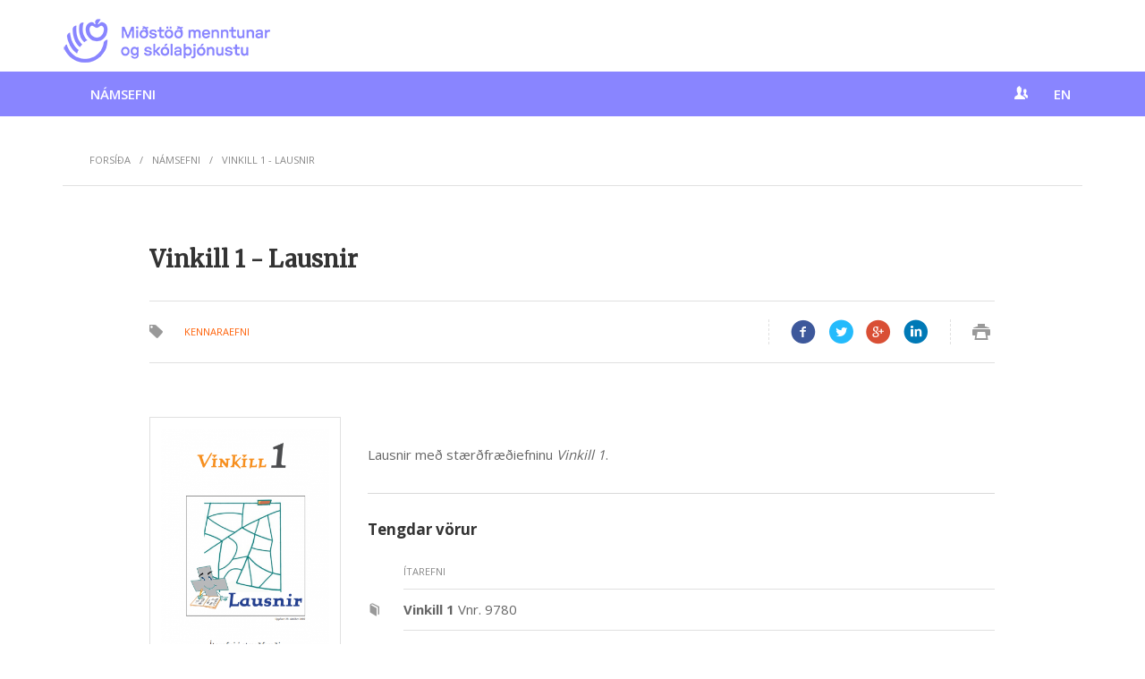

--- FILE ---
content_type: text/html; charset=utf-8
request_url: https://mms.is/namsefni/vinkill-1-lausnir
body_size: 6736
content:
<!DOCTYPE html>
<html lang="is" dir="ltr" prefix="content: http://purl.org/rss/1.0/modules/content/ dc: http://purl.org/dc/terms/ foaf: http://xmlns.com/foaf/0.1/ og: http://ogp.me/ns# rdfs: http://www.w3.org/2000/01/rdf-schema# sioc: http://rdfs.org/sioc/ns# sioct: http://rdfs.org/sioc/types# skos: http://www.w3.org/2004/02/skos/core# xsd: http://www.w3.org/2001/XMLSchema#">
<head>
  <link rel="profile" href="https://www.w3.org/1999/xhtml/vocab" />
  <meta charset="utf-8">
  <meta name="viewport" content="width=device-width, initial-scale=1.0">
  <!--[if IE]><![endif]-->
<link rel="dns-prefetch" href="//ajax.googleapis.com" />
<link rel="preconnect" href="//ajax.googleapis.com" />
<link rel="dns-prefetch" href="//code.jquery.com" />
<link rel="preconnect" href="//code.jquery.com" />
<meta http-equiv="Content-Type" content="text/html; charset=utf-8" />
<meta property="og:image" content="https://mms.is/sites/mms.is/themes/mms_theme/assets/images/menta-logo.png" />
<meta property="twitter:image" content="https://mms.is/sites/mms.is/themes/mms_theme/assets/images/menta-logo.png" />
<link rel="shortcut icon" href="https://mms.is/sites/mms.is/files/logo_hvittfjola_1_0.jpg" type="image/jpeg" />
<meta name="description" content="Lausnir með stærðfræðiefninu Vinkill 1." />
<meta name="generator" content="Drupal 7 (https://www.drupal.org)" />
<link rel="canonical" href="https://mms.is/namsefni/vinkill-1-lausnir" />
<link rel="shortlink" href="https://mms.is/node/1887" />
  <title>Vinkill 1 - Lausnir | Miðstöð menntunar og skólaþjónustu</title>
  <link type="text/css" rel="stylesheet" href="/sites/mms.is/files/advagg_css/css__O0TG_0mibrbn5AART-A2q0SkbV4bCQjnwcQOI1j5owg__3di-7o48Z39Tga35VwapyWTzvNLzZynG4QE6-SLPnMM___XawfEmsfZ21VVzyHBOxAvVo5z79AVQGpsuZvSC43sM.css" media="all" />
  <!-- HTML5 element support for IE6-8 -->
  <!--[if lt IE 9]>
    <script src="//html5shiv.googlecode.com/svn/trunk/html5.js"></script>
  <![endif]-->
  <script type="058ec890d3a88efbb29233bf-text/javascript" src="//ajax.googleapis.com/ajax/libs/jquery/2.1.4/jquery.min.js"></script>
<script type="058ec890d3a88efbb29233bf-text/javascript">
<!--//--><![CDATA[//><!--
window.jQuery || document.write("<script src='/sites/all/modules/jquery_update/replace/jquery/2.1/jquery.min.js'>\x3C/script>")
//--><!]]>
</script>
<script type="058ec890d3a88efbb29233bf-text/javascript">
<!--//--><![CDATA[//><!--
jQuery.migrateMute=false;jQuery.migrateTrace=true;
//--><!]]>
</script>
<script type="058ec890d3a88efbb29233bf-text/javascript" src="//code.jquery.com/jquery-migrate-1.4.1.min.js"></script>
<script type="058ec890d3a88efbb29233bf-text/javascript">
<!--//--><![CDATA[//><!--
window.jQuery && window.jQuery.migrateWarnings || document.write("<script src='/sites/all/modules/jquery_update/replace/jquery-migrate/1/jquery-migrate.min.js'>\x3C/script>")
//--><!]]>
</script>
<script type="058ec890d3a88efbb29233bf-text/javascript" src="/sites/mms.is/files/advagg_js/js__ZyeOaiFuDejQQbhUV7yg7atYZnj4WLfH77o0scv4068__jeShjS1-sEwOx4dbB-NSBsCnxWfNslS1Nkgx4CZngGA___XawfEmsfZ21VVzyHBOxAvVo5z79AVQGpsuZvSC43sM.js"></script>
<script type="058ec890d3a88efbb29233bf-text/javascript">
<!--//--><![CDATA[//><!--
document.createElement( "picture" );
//--><!]]>
</script>
<script type="058ec890d3a88efbb29233bf-text/javascript" src="/sites/mms.is/files/advagg_js/js__I1TTYf8Ub6uoljs56XcYEEJc6QsPCXSJyAgDCHKf0Vg__g9tYnzh3vi0j7f22EgQm28WBIWdUh-NBRhyC8nL5cW8___XawfEmsfZ21VVzyHBOxAvVo5z79AVQGpsuZvSC43sM.js"></script>
<script type="058ec890d3a88efbb29233bf-text/javascript">
<!--//--><![CDATA[//><!--
jQuery.extend(Drupal.settings,{"basePath":"\/","pathPrefix":"","setHasJsCookie":0,"ajaxPageState":{"theme":"mms_theme","theme_token":"tDbxQq96La0JnuyAJpWPc2fL6dpU49GPqOmQwbTXYjY","css":{"modules\/system\/system.base.css":1,"sites\/all\/modules\/domain\/domain_nav\/domain_nav.css":1,"modules\/field\/theme\/field.css":1,"sites\/all\/modules\/google_cse\/google_cse.css":1,"sites\/all\/modules\/logintoboggan\/logintoboggan.css":1,"sites\/all\/modules\/scald\/modules\/fields\/mee\/css\/editor-global.css":1,"modules\/node\/node.css":1,"sites\/all\/modules\/picture\/picture_wysiwyg.css":1,"sites\/all\/modules\/scald_file\/scald_file.css":1,"sites\/all\/modules\/views\/css\/views.css":1,"sites\/all\/modules\/ckeditor\/css\/ckeditor.css":1,"sites\/all\/modules\/ctools\/css\/ctools.css":1,"sites\/mms.is\/themes\/mms_theme\/assets\/main.css":1},"js":{"sites\/all\/modules\/picture\/picturefill2\/picturefill.min.js":1,"sites\/all\/modules\/picture\/picture.min.js":1,"sites\/all\/themes\/bootstrap\/js\/bootstrap.js":1,"\/\/ajax.googleapis.com\/ajax\/libs\/jquery\/2.1.4\/jquery.min.js":1,"\/\/code.jquery.com\/jquery-migrate-1.4.1.min.js":1,"misc\/jquery-extend-3.4.0.js":1,"misc\/jquery-html-prefilter-3.5.0-backport.js":1,"misc\/jquery.once.js":1,"misc\/drupal.js":1,"sites\/all\/modules\/google_cse\/google_cse.js":1,"public:\/\/languages\/is_4YOGtA3X_R6PzL-T73zaNvJ1B_N7aRwEnvWlUJS6btE.js":1,"sites\/mms.is\/themes\/mms_theme\/assets\/javascripts\/shared.js":1}},"googleCSE":{"cx":"009490683484349307168:xjp0chesrom","language":"is","resultsWidth":600,"domain":"www.google.is","showWaterMark":1},"currentPath":"node\/1887","currentPathIsAdmin":false,"bootstrap":{"anchorsFix":"0","anchorsSmoothScrolling":"0","formHasError":1,"popoverEnabled":1,"popoverOptions":{"animation":1,"html":0,"placement":"right","selector":"","trigger":"click","triggerAutoclose":1,"title":"","content":"","delay":0,"container":"body"},"tooltipEnabled":1,"tooltipOptions":{"animation":1,"html":0,"placement":"auto left","selector":"","trigger":"hover focus","delay":0,"container":"body"}}});
//--><!]]>
</script>
</head>
<body class="html not-front not-logged-in one-sidebar sidebar-first page-node page-node- page-node-1887 node-type-product-display domain-mms-is i18n-is">
  <div id="skip-link">
    <a href="#main-content" class="element-invisible element-focusable">Hoppa yfir í aðalefni</a>
  </div>

  <!-- header begins -->
  <div class="container-fluid cmp-header hidden-print">
    <div class="fixed--top cmp-header__wrapper">
        <div class="container cmp-header__upper-section">
            <div class="cmp-header__logo pull-left"><a href="/"><img src="/sites/mms.is/themes/mms_theme/assets/images/midstod.menntunar.logo.png" alt=""></a></div>
            <div class="cmp-header__mobile-logo text-center"><a href="/"><img src="/sites/mms.is/themes/mms_theme/assets/images/midstod.menntunar.icon.png" alt=""></a></div>
        </div>
        <input type="checkbox" class="cmp-header__burger cmp-toggle__trigger" id="mobile-menu">
        <label class="cmp-hamburger cmp-hamburger--htx cmp-toggle__item" for="mobile-menu">
            <span>Menu</span>
        </label>
        <nav class="cmp-navbar cmp-toggle__content">
            <div class="container">
                <ul class="list-unstyled cmp-navbar__nav lay-mb--z"><li class="cmp-toggle--slide-down"><input class="cmp-toggle__trigger" type="checkbox"><a href="/namsefni" class="link-unstyled">Námsefni</a><span class="cmp-navbar__expand cmp-toggle__item"><span></span></span><div class="cmp-navbar__dropdown cmp-toggle__content"><div class="container"><div class="row"><ul class="list-unstyled col-md-3"><li class="cmp-toggle--slide-down"><a href="/namsefni" class="link-unstyled">Leit í útgefnu efni</a></li><li class="cmp-toggle--slide-down"><a href="/rafbaekur" class="link-unstyled">Rafbókaskápur</a></li><li class="cmp-toggle--slide-down"><a href="/veftorg-namsgreina" class="link-unstyled">Veftorg námsgreina</a></li><li class="cmp-toggle--slide-down"><a href="https://fraedslugatt.is/" class="link-unstyled">Fræðslugátt</a></li></ul><ul class="list-unstyled col-md-3"><li class="cmp-toggle--slide-down"><a href="http://a4.is/mms" class="link-unstyled">Pantanir skóla</a></li><li class="cmp-toggle--slide-down"><a href="https://mms.is/laest-svaedi" class="link-unstyled">Læst svæði</a></li><li class="cmp-toggle--slide-down"><a href="https://island.is/s/midstod-menntunar-og-skolathjonustu/adsent-namsefni" class="link-unstyled">Aðsent efni</a></li><li class="cmp-toggle--slide-down"><a href="https://laesisvefurinn.is/" class="link-unstyled">Læsisvefurinn</a></li></ul><ul class="list-unstyled col-md-3"><li class="cmp-toggle--slide-down"><a href="/skyrslur-2" class="link-unstyled">Skýrslur og handbækur</a></li></ul> <ul class="list-unstyled col-md-3 hidden-sm hidden-xs"><li><a class="link-unstyled btn btn-default btn-block iconfont iconfont-book" href="https://a4.is/mms">Pantanir Skóla</a></li><li><a class="link-unstyled btn btn-default btn-block iconfont iconfont-news" href="/frettir">Fréttir og útgáfa</a></li></ul> <ul class="list-unstyled col-md-3 hidden-md hidden-lg hidden-xl"><li><a class="link-unstyled" href="https://a4.is/mms">Pantanir Skóla</a></li><li><a class="link-unstyled" href="/frettir">Fréttir og útgáfa</a></li></ul></div></div></div></li></ul>                                <ul class="cmp-navbar__nav cmp-navbar__nav--sub lay-mb--z list-unstyled hidden-sm hidden-xs">
                <!--
                                -->
                <li class="relative">
                    <a href="#" class="link-unstyled js-login-toggle"><i class="iconfont iconfont-users"></i></a>
                    <div class="cmp-login-dropdown">
                                                <form action="/user" method="post" id="user-login" accept-charset="UTF-8">
                            <label for="" class="text-uppercase lay-mb--xs">Skrá  inn</label>
                            <input type="text" placeholder="Notendanafn" class="form-control" name="name" value="" size="60" maxlength="60">
                            <input type="password" placeholder="Lykilorð" class="form-control"name="pass" size="60" maxlength="128">
                            <input type="hidden" name="form_build_id" value="form-d38D2mLxGlqo5iDUfpwUeJ1z-x3EVdbw-ui0dGDx7dI">
                            <input type="hidden" name="form_id" value="user_login">
                            <p class="cmp-toolbar__links lay-mt--xxs lay-mb--xs">
                                <a href="/user/password" class="link-unstyled">Forgot password?</a>
                            </p>
                            <button type="submit" name="op" class="btn btn-success btn-block">Innskrá</button>
                        </form>
                                            </div>
                </li>
               <li class="relative">
                    <a href="/directorate-education" class="link-unstyled">EN</a>
                </li>
                </ul>
            </div>
        </nav>
    </div>
</div>
  <!-- header ends -->

    

<div class="container">
    <div class="lay-mb--ms lay-mt--xs">
        <div class="cmp-breadcrumbs clearfix">
            <!-- breadcrumb begins -->
            <ol class="list-inline lay-mb--z"><li><a href="/">Forsíða</a></li><li><a href="/namsefni/">Námsefni</a></li><li>Vinkill 1 - Lausnir</li></ol>            <!-- breadcrumb ends -->
        </div>
    </div>

    <div class="lay-mb--xl">
        <div class="row">
            <div class="col-md-10 col-md-offset-1">
                <div class="lay-mb--sm">
                    <h2>Vinkill 1 - Lausnir</h2>                </div>
                                <!-- content begins -->
                  <div class="region region-content">
    <section id="block-system-main" class="block block-system clearfix">

      
  <div class="lay-mb--md">
        <div class="cmp-toolbar clearfix">
            <div class="cmp-toolbar__links iconfont iconfont-tag col-md-7">
              <a class="link-unstyled" href="/namsefni?category=10">Kennaraefni</a>
            </div>
            <div class="cmp-toolbar__icons col-md-5">
                <span class="cmp-toolbar__divider hidden-sm hidden-xs"></span>

                <a href="https://www.facebook.com/share.php?u=https://mms.is/namsefni/vinkill-1-lausnir&amp;title=Vinkill 1 - Lausnir" class="cmp-toolbar__icon cmp-toolbar__icon--scale cmp-tooltip cmp-tooltip--hidden-sm link-unstyled js-popup-link" data-tooltip="deila á facebook" onclick="if (!window.__cfRLUnblockHandlers) return false; return shareToFacebook(event)" data-cf-modified-058ec890d3a88efbb29233bf-="">
                    <span class="iconfont iconfont-facebook-with-circle"></span>
                </a>

                <a href="https://twitter.com/home?status=Vinkill 1 - Lausnir https://mms.is/namsefni/vinkill-1-lausnir" target="_blank" class="cmp-toolbar__icon cmp-toolbar__icon--scale cmp-tooltip cmp-tooltip--hidden-sm link-unstyled js-popup-link" data-tooltip="deila á twitter">     
                    <span class="iconfont iconfont-twitter-with-circle"></span>       
                </a>      
  
                <a href="https://plus.google.com/share?url=https://mms.is/namsefni/vinkill-1-lausnir" class="cmp-toolbar__icon cmp-toolbar__icon--scale cmp-tooltip cmp-tooltip--hidden-sm link-unstyled js-popup-link" data-tooltip="deila á google+">       
                    <span class="iconfont iconfont-google-with-circle"></span>        
                </a>      
  
                <a href="http://www.linkedin.com/shareArticle?mini=true&amp;url=https://mms.is/namsefni/vinkill-1-lausnir&amp;title=Vinkill 1 - Lausnir&amp;source=mms.is" class="cmp-toolbar__icon cmp-toolbar__icon--scale cmp-tooltip cmp-tooltip--hidden-sm link-unstyled js-popup-link" data-tooltip="deila á linkedin">      
                    <span class="iconfont iconfont-linkedin-with-circle"></span>      
                </a>

                <span class="cmp-toolbar__divider"></span>

                <a href="javascript:window.print()" class="cmp-toolbar__icon cmp-toolbar__icon--sm cmp-tooltip cmp-tooltip--hidden-sm link-unstyled" data-tooltip="prenta síðu">
                    <span class="iconfont iconfont-print"></span>
                </a>
            </div>
        </div>
    </div><script type="058ec890d3a88efbb29233bf-text/javascript">
        ;(function($){
  
          /**
           * jQuery function to prevent default anchor event and take the href * and the title to make a share pupup
           *
           * @param  {[object]} e           [Mouse event]
           * @param  {[integer]} intWidth   [Popup width defalut 500]
           * @param  {[integer]} intHeight  [Popup height defalut 400]
           * @param  {[boolean]} blnResize  [Is popup resizeabel default true]
           */
          $.fn.customerPopup = function (e, intWidth, intHeight, blnResize) {
            
            // Prevent default anchor event
            e.preventDefault();
            
            // Set values for window
            intWidth = intWidth || '500';
            intHeight = intHeight || '400';
            strResize = (blnResize ? 'yes' : 'no');

            // Set title and open popup with focus on it
            var strTitle = ((typeof this.attr('title') !== 'undefined') ? this.attr('title') : 'Social Share'),
                strParam = 'width=' + intWidth + ',height=' + intHeight + ',resizable=' + strResize,            
                objWindow = window.open(this.attr('href'), strTitle, strParam).focus();
          }
          
          /* ================================================== */
          
          $(document).ready(function ($) {
            $('.js-popup-link').on('click', function(e) {
              $(this).customerPopup(e);
            });
          });
            
        }(jQuery));
    </script>
<div class="row">
    <div class="col-sm-3">

                    <div class="border cmp-card__box lay-mb--xs ">
                <img src="https://mms.is/sites/mms.is/files/styles/large/public/vinkill1lausnir.png?itok=FKqDNBzI" alt="" />
            </div>
        
                <!-- Comment out until we setup some store for ordering these things
                -->
                
        <!--
        TODO: - Update link
                    <a class="btn btn-success btn-block lay-mb--sm" href="#">
                Open video            </a>
                -->

                    <a class="btn btn-success btn-block lay-mb--sm" target="_blank" href="https://vefir.mms.is/vinkill/vinkill_1_lausnir_8b.pdf">
                Opna vöru            </a>
        
        <ul class="list-unstyled cmp-list--info lay-mb--sm">
                            <li class="cmp-list__title">
                    Höfundur                </li>
                <li>
                    Guðrún Angantýsdóttir, Katrín Halldórsdóttir og Þuríður Ástvaldsdóttir                </li>
            
            
            
            
                            <li class="cmp-list__title">
                    Vörunúmer                </li>
                <li>
                    MMS0362                </li>
            
                                                <li class="cmp-list__title">Skólastig</li>
                                            <li><a href="/namsefni?level=5">Unglingastig</a></li>
                                                
                            <li class="cmp-list__title">
                    Útgáfuár                </li>
                <li>
                    2007                </li>
                                        <li class="cmp-list__title">
                    Lengd                </li>
                <li>
                    63 bls.                </li>
                    </ul>
    </div>

    <div class="col-sm-9">
        <article class="cmp-article">
            <div class="cmp-article__summary">
                            </div>
            <p>
                <p>Lausnir með stærðfræðiefninu <em>Vinkill 1</em>.</p>
            </p>
        </article>
                            
                            <!-- YOUR IP: 18.218.163.173 -->

                                    <hr>
                <p class="bold text-dark text-large">Tengdar vörur</p>
                <ul class="cmp-list cmp-list--icons list-unstyled lay-mb--sm"><li class="cmp-list__title">Ítarefni</li><li><span class="iconfont iconfont-book"></span><a href="/namsefni/vinkill-1" class="link-unstyled"><span class="bold">Vinkill 1</span> Vnr. 9780</a></li></ul>                        </div>
</div>




</section>
  </div>
                <!-- content ends -->
            </div>
        </div>
    </div>

</div>

<!-- footer begins -->
<!-- Load Facebook SDK for JavaScript -->
      <div id="fb-root"></div>
      <script type="058ec890d3a88efbb29233bf-text/javascript">
        window.fbAsyncInit = function() {
          FB.init({
            xfbml            : true,
            version          : 'v9.0'
          });
        };

 

        (function(d, s, id) {
        var js, fjs = d.getElementsByTagName(s)[0];
        if (d.getElementById(id)) return;
        js = d.createElement(s); js.id = id;
        js.src = 'https://connect.facebook.net/en_US/sdk/xfbml.customerchat.js';
        fjs.parentNode.insertBefore(js, fjs);
      }(document, 'script', 'facebook-jssdk'));</script>

 

      <!-- Your Chat Plugin code -->
      <div class="fb-customerchat"
        attribution="install_email"
        page_id="255819221219631"
  theme_color="#1a80cc"
  logged_in_greeting="Halló, hvernig getum við aðstoðað?"
  logged_out_greeting="Halló, hvernig getum við aðstoðað?">
      </div>

<footer class="cmp-footer text-small">
   <div class="container">
      <section class="cmp-footer__section cmp-footer__contact hidden-print">
         <ul class="list-inline lay-mb--z">
            <li class="bold">
               <a href="/cdn-cgi/l/email-protection#5929362a2d2c2b1934342a77302a" class="link-unstyled">
               <i class="iconfont iconfont-email"></i>
               Hafðu samband               </a>
            </li>
         </ul>
         <hr class="hidden-md hidden-lg hidden-sm">
         <ul class="list-inline lay-mb--z cmp-footer__social">
            <li class="bold">
                <a href="https://www.facebook.com/midstodmenntunar/" class="link-unstyled">
                    <i class="iconfont iconfont-facebook-with-circle"></i>
                </a>
            </li>
         </ul>
      </section>
      <hr>
      <!-- <section class="auto-clear row cmp-footer__section cmp-footer__postlist hidden-print">
         <div class="col-xs-12 col-sm-5 col-md-4 col-lg-3">
            <p class="lay-mb--z">
                           </p>
         </div>
         <div class="col-xs-12 col-sm-7 col-md-8 col-lg-9">
                     </div>
      </section>
      <hr> -->
      
      <section class="auto-clear row cmp-footer__section">
         <div class="col-xs-6 col-sm-6 col-md-3 col-lg-3 sub-section">
            <p class="lay-mb--z col-xs-12">
               <span class="bold">Miðstöð menntunar og skólaþjónustu</span><br>
               Víkurhvarfi 3<br>
               203 Kópavogi<br>
               Kt. 660124-1280
            </p>
         </div>
         <div class="col-xs-6 col-sm-6 col-md-3 col-lg-3 cmp-footer__icon sub-section">
            <i class="bold iconfont iconfont-iphone col-xs-2"></i>
            <span class="col-xs-10">
               <p>Sími</p>
               <p class="bold lay-mb--z"><a href="tel:5147500" class="link-unstyled">514-7500</a></p>
            </span>
         </div>
         <div class="col-xs-6 col-sm-6 col-md-3 col-lg-3 cmp-footer__icon sub-section">
            <i class="bold iconfont iconfont-clock col-xs-2"></i>
            <span class="col-xs-10">
               <p>Opnunartími</p>
               <p class="bold lay-mb--z">mán-fim: 09:00 - 15:00</p>
               <p class="bold lay-mb--z">fös: 09:00 - 12:00</p>
            </span>
         </div>
         <div class="col-xs-6 col-sm-6 col-md-3 col-lg-3 cmp-footer__icon sub-section">
            <i class="bold iconfont iconfont-email col-xs-2"></i>
            <span class="col-xs-10">
               <p>Netfang</p>
               <p class="bold lay-mb--z"><a href="/cdn-cgi/l/email-protection#5a2a35292e2f281a373729743329" class="link-unstyled">postur(hjá)mms.is</a></p>
            </span>
         </div>
      </section>
      <hr>
      <section class="cmp-footer__section">
         <p class="text-center">© 2016 Allur réttur áskilinn</p>
      </section>
   </div>
</footer>
<!-- footer ends -->


  <script data-cfasync="false" src="/cdn-cgi/scripts/5c5dd728/cloudflare-static/email-decode.min.js"></script><script type="058ec890d3a88efbb29233bf-text/javascript" src="/sites/mms.is/files/advagg_js/js__Dx87WVqe4v5JxdO5NQXWuqi4N2DXrrivAJ5F7KUcBCY__qAl84FcCv2jyN22yFGS5Oc85cjd9zKX6p_cFNLGhe-M___XawfEmsfZ21VVzyHBOxAvVo5z79AVQGpsuZvSC43sM.js" async="async"></script>
<script type="058ec890d3a88efbb29233bf-text/javascript" src="/sites/mms.is/files/advagg_js/js__i11V-7AETPhfL9YzRpXBpECwVkYyQ_ahu2eHxES_mK0__S79mhsO6q7fWONLNt9XSEZx-JmiQeAEtuPkuVxIEjpY___XawfEmsfZ21VVzyHBOxAvVo5z79AVQGpsuZvSC43sM.js"></script>
  
  <!-- footer begins -->
    <!-- footer ends -->
 <script src="/sites/mms.is/themes/mms_theme/assets/javascripts/layout_base.js" type="058ec890d3a88efbb29233bf-text/javascript"></script><script type="058ec890d3a88efbb29233bf-text/javascript">
        WebFontConfig = {
          google: {
            families: ['Open Sans:400,600,700', 'Merriweather']
          }
        };

        (function(d) {
              var wf = d.createElement('script'), s = d.scripts[0];
              wf.src = 'https://ajax.googleapis.com/ajax/libs/webfont/1.6.26/webfont.js';
              wf.async = true;
              s.parentNode.insertBefore(wf, s);
           })(document);
</script>
<script src="/cdn-cgi/scripts/7d0fa10a/cloudflare-static/rocket-loader.min.js" data-cf-settings="058ec890d3a88efbb29233bf-|49" defer></script><script defer src="https://static.cloudflareinsights.com/beacon.min.js/vcd15cbe7772f49c399c6a5babf22c1241717689176015" integrity="sha512-ZpsOmlRQV6y907TI0dKBHq9Md29nnaEIPlkf84rnaERnq6zvWvPUqr2ft8M1aS28oN72PdrCzSjY4U6VaAw1EQ==" data-cf-beacon='{"version":"2024.11.0","token":"4e5d8bf1257a4cd185257d6da8151671","r":1,"server_timing":{"name":{"cfCacheStatus":true,"cfEdge":true,"cfExtPri":true,"cfL4":true,"cfOrigin":true,"cfSpeedBrain":true},"location_startswith":null}}' crossorigin="anonymous"></script>
</body>
</html>
